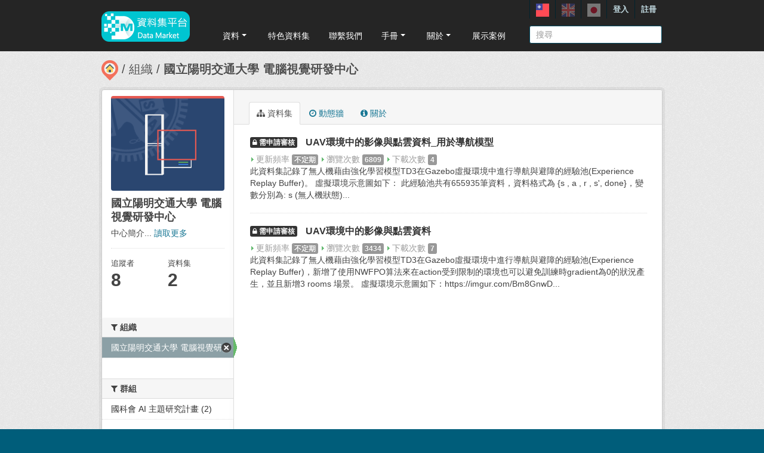

--- FILE ---
content_type: text/html; charset=utf-8
request_url: https://scidm.nchc.org.tw/organization/6d735e0c-8018-40d8-be8d-feb4c1f96648?tags=%E9%9B%B7%E9%81%94&organization=cvrc-nctu-edu-tw&tags=%E5%B0%8E%E8%88%AA
body_size: 6199
content:
<!DOCTYPE html>
<!--[if IE 7]> <html lang="zh_TW" class="ie ie7"> <![endif]-->
<!--[if IE 8]> <html lang="zh_TW" class="ie ie8"> <![endif]-->
<!--[if IE 9]> <html lang="zh_TW" class="ie9"> <![endif]-->
<!--[if gt IE 8]><!--> <html lang="zh_TW"> <!--<![endif]-->
  <head>
    <!--[if lte ie 8]><script type="text/javascript" src="/fanstatic/vendor/:version:2026-01-20T13:28:46.64/html5.min.js"></script><![endif]-->
<link rel="stylesheet" type="text/css" href="/fanstatic/vendor/:version:2026-01-20T13:28:46.64/select2/select2.min.css" />
<link rel="stylesheet" type="text/css" href="/fanstatic/css/:version:2026-01-20T13:28:36.52/main.min.css" />
<link rel="stylesheet" type="text/css" href="/fanstatic/vendor/:version:2026-01-20T13:28:46.64/font-awesome/css/font-awesome.min.css" />
<link rel="stylesheet" type="text/css" href="/fanstatic/ckanext-harvest/:version:2025-07-03T15:19:12.32/styles/harvest.css" />
<link rel="stylesheet" type="text/css" href="/fanstatic/pages/:version:2019-12-06T21:21:29.29/:bundle:css/medium-editor.css;css/bootstrap.css" />
<link rel="stylesheet" type="text/css" href="/fanstatic/privatedatasets/:version:2024-01-19T10:36:57.78/custom.css" />
<link rel="stylesheet" type="text/css" href="/fanstatic/rating_css/:version:2020-06-03T18:34:17.72/rating.css" />


    <!-- Global site tag (gtag.js) - Google Analytics -->
    <script async src="https://www.googletagmanager.com/gtag/js?id=UA-143517478-1"></script>
    <script>
      window.dataLayer = window.dataLayer || [];
      function gtag(){dataLayer.push(arguments);}
      gtag('js', new Date());

      gtag('config', 'UA-143517478-1');

      // i18n for javascript
      var chart_title = "各分類資料集數量";
      var series_name = "資料集數量";

      var description_null = "說明不得為空";
      var review_success = "審核成功";
      var submit_success = "送出成功";
      var greater_than_zero = "點數應為大於0之整數";
      var name_null = "名稱不得為空";
      var content_null = "內容不得為空";
      var enter_int = "請輸入正整數"

      var buyDesc = "購買: ";
      var earnDesc = "賺取: ";
      var dataset = "資料集";
      var Adjust = "系統管理者調整點數";
      var Apply = "申請點數" + "通過";
      var NotApply = "申請點數" + "不通過";

      var Regular = "定期更新";
      var Irregular = "不定期更新";
      var Payable = "需付費";
      var Private = "需申請審核";
      var NeedAgree = "需同意授權";
    </script>

    <meta charset="utf-8" />
      <meta name="generator" content="ckan 2.7.6" />
      <meta name="viewport" content="width=device-width, initial-scale=1.0">
    <title>國立陽明交通大學 電腦視覺研發中心 - 組織 - 國網中心資料集平台</title>

    
    
  
    <link rel="shortcut icon" href="/base/images/most.ico" />
    

    <!--[if IE]>
    <script src="/classList.min.js"></script>
    <![endif]-->

    
    
    
    

  <link rel="alternate" type="application/atom+xml" title="國網中心資料集平台 - 組織 國立陽明交通大學 電腦視覺研發中心 中的資料集" href="/feeds/organization/cvrc-nctu-edu-tw.atom" />
<link rel="alternate" type="application/atom+xml" title="國網中心資料集平台 - 修改版本歷史" href="/revision/list?days=1&amp;format=atom" />

    
      
    

    
    



    
      
      
    
    

    <link rel="stylesheet" href="/base/css/GIS_extend.css" />

  </head>

  
  <body data-site-root="https://scidm.nchc.org.tw/" data-locale-root="https://scidm.nchc.org.tw/" >

    
    <div class="hide"><a href="#content">跳至內容</a></div>
  

  
    

  <header class="account-masthead">
    <div class="container container-top">
      
        
          <nav class="account not-authed">
            <ul class="unstyled">
              
              
              <li class="login"><a href="/user/login_by_sso">登入</a></li>
              
                <li class="register"><a href="/user/register">註冊</a></li>
              
              
            </ul>
          </nav>
        
        
        <div class="account">
          <style>
            .lang-header > a > img{
              width: 22px;
              height: 22px;
              opacity: 0.4;
            }
            .lang-header >.active > img{
              opacity: 1;
            }
          </style>
          <ul class="unstyled">
            
            <li class="lang-header">
              <a href="/zh_TW/organization/6d735e0c-8018-40d8-be8d-feb4c1f96648?tags=%E9%9B%B7%E9%81%94&amp;organization=cvrc-nctu-edu-tw&amp;tags=%E5%B0%8E%E8%88%AA" 
              class="active">
                <img src="/nchc/images/lang/zh_TW.svg" alt=""/>
              </a>
            </li>
            <li class="lang-header">
              <a href="/en/organization/6d735e0c-8018-40d8-be8d-feb4c1f96648?tags=%E9%9B%B7%E9%81%94&amp;organization=cvrc-nctu-edu-tw&amp;tags=%E5%B0%8E%E8%88%AA" 
              >
                <img src="/nchc/images/lang/en.svg" alt=""/>
              </a>
            </li>
            <li class="lang-header">
              <a href="/ja/organization/6d735e0c-8018-40d8-be8d-feb4c1f96648?tags=%E9%9B%B7%E9%81%94&amp;organization=cvrc-nctu-edu-tw&amp;tags=%E5%B0%8E%E8%88%AA" 
              >
                <img src="/nchc/images/lang/ja.svg" alt=""/>
              </a>
            </li>
          </ul>
        </div>
      
    </div>
  </header>

<header class="navbar navbar-static-top masthead">
  
    
  
  <div class="container container-maimenu">
    <button data-target=".nav-collapse" data-toggle="collapse" class="btn btn-navbar" type="button">
      <span class="fa-bar"></span>
      <span class="fa-bar"></span>
      <span class="fa-bar"></span>
    </button>
    
    <hgroup class="header-image pull-left">

      
        
          <a class="logo" href="/"><img style="margin-top: -12px;" src="/uploads/admin/2023-08-02-011347.0089962020-01-21-022635.341909logo.s.png" alt="國網中心資料集平台" title="國網中心資料集平台" /></a>
        
      

    </hgroup>

    <div class="nav-collapse collapse">
      
        <nav class="section navigation">
          <ul class="nav nav-pills">
            
              
                
                
                  <li class="dropdown">
                    <a class="dropdown-toggle" href="#" data-toggle="dropdown">
                      資料<span class="gs_caret"></span>
                    </a>
                    <ul class="dropdown-menu">
                      
                        
                          <li><a class="dropdown-item" href="/zh_TW/dataset">資料集</a></li>
                        
                      
                        
                          <li><a class="dropdown-item" href="/zh_TW/organization">組織</a></li>
                        
                      
                        
                          <li><a class="dropdown-item" href="/zh_TW/group">群組</a></li>
                        
                      
                    </ul>
                  </li>
                
              
                
                
                  
                    <li>
                      <a href="/zh_TW/group?group_class=prj">特色資料集</a>
                    </li>
                  
                
              
                
                
                  
                    <li>
                      <a href="/zh_TW/user_contact">聯繫我們</a>
                    </li>
                  
                
              
                
                
                  <li class="dropdown">
                    <a class="dropdown-toggle" href="#" data-toggle="dropdown">
                      手冊<span class="gs_caret"></span>
                    </a>
                    <ul class="dropdown-menu">
                      
                        
                          <li><a class="dropdown-item" href="/zh_TW/pages/gb-001">宣告</a></li>
                        
                      
                        
                          <li><a class="dropdown-item" href="/zh_TW/pages/pg002">使用手冊</a></li>
                        
                      
                        
                          <li><a class="dropdown-item" href="/zh_TW/pages/ds-upload-download">批次上傳下載程式</a></li>
                        
                      
                    </ul>
                  </li>
                
              
                
                
                  <li class="dropdown">
                    <a class="dropdown-toggle" href="#" data-toggle="dropdown">
                      關於<span class="gs_caret"></span>
                    </a>
                    <ul class="dropdown-menu">
                      
                        
                          <li><a class="dropdown-item" href="/zh_TW/pages/nchc-acknowledge">Acknowledge</a></li>
                        
                      
                        
                          <li><a class="dropdown-item" href="/zh_TW/about">關於</a></li>
                        
                      
                    </ul>
                  </li>
                
              
                
                
                  
                    <li>
                      <a href="/zh_TW/showcase">展示案例</a>
                    </li>
                  
                
              
            
          </ul>
        </nav>
        <style>
          .gs_caret {
              display: inline-block;
              margin-left: 0.255em;
              vertical-align: 0.255em;
              content: '';
              border-top: 0.3em solid;
              border-right: 0.3em solid transparent;
              border-bottom: 0;
              border-left: 0.3em solid transparent;
           }
          .dropdown-toggle:after {
              display: inline-block;
              content: '';
          }
          .navbar .nav > li > .dropdown-menu:before {
              border-bottom: none;
          }
          .navbar .nav > li > .dropdown-menu:after {
              border-bottom: none;
          }
        </style>
      

      
        <form class="section site-search simple-input" action="/dataset" method="get">
          <div class="field">
            <label for="field-sitewide-search">搜尋資料集</label>
            <input id="field-sitewide-search" type="text" name="q" placeholder="搜尋" />
            <button class="btn-search" type="submit"><i class="icon-search"></i></button>
          </div>
        </form>
      

    </div>
  </div>
</header>

  
    <div role="main">
      <div id="content" class="container">
        
          
            <div class="flash-messages">
              
                
              
            </div>
          

          
            <div class="toolbar">
              
                
                  <ol class="breadcrumb">
                    
<li class="home"><a href="/"><img src="/base/images/scidm-breadcrumb.png" alt="圖片說明"><span> 首頁</span></a></li>
                    
  <li><a href="/organization">組織</a></li>
  <li class="active"><a class=" active" href="/organization/cvrc-nctu-edu-tw">國立陽明交通大學 電腦視覺研發中心</a></li>

                  </ol>
                
              
            </div>
          

          <div class="row wrapper">

            
            
            

            
              <div class="primary span9">
                
                
                  <article class="module">
                    
                      <header class="module-content page-header">
                        
                        <ul class="nav nav-tabs">
                          
  
  <li class="active"><a href="/organization/cvrc-nctu-edu-tw"><i class="fa fa-sitemap"></i> 資料集</a></li>
  <li><a href="/organization/activity/cvrc-nctu-edu-tw/0"><i class="fa fa-clock-o"></i> 動態牆</a></li>
  <li><a href="/organization/about/cvrc-nctu-edu-tw"><i class="fa fa-info-circle"></i> 關於</a></li>

  

                        </ul>
                      </header>
                    
                    <div class="module-content">
                      
                      
    
  
    
      

  
    <ul class="dataset-list unstyled">
    	
	      
	        










  <li class="dataset-item">
    
      <div class="dataset-content">
        
  
          <h3 class="dataset-heading">
            
  
      
        <span class="dataset-private label label-inverse">
            <i class="fa fa-lock"></i>
            需申請審核
        </span>
      
  
  

            
              <a href="/dataset/drone_navigation_rl_replaybuffer">UAV環境中的影像與點雲資料_用於導航模型</a>
            
            
              
              
            
          </h3>
        

  

  <span class="paidTxt">更新頻率</span>
  <span class="label label-Green" title="">不定期</span>

  

        
          <span class="paidTxt">瀏覽次數</span>
          <span class="label">6809</span>

          <span class="paidTxt">下載次數</span>
          <span class="label">4</span>

          
        
        
          
            <div class="dataset-text">此資料集記錄了無人機藉由強化學習模型TD3在Gazebo虛擬環境中進行導航與避障的經驗池(Experience Replay Buffer)。
虛擬環境示意圖如下：

此經驗池共有655935筆資料，資料格式為 {s , a , r , s',  done}，變數分別為: s (無人機狀態)...</div>
          
        
      </div>
      
        
      
    
  </li>

	      
	        










  <li class="dataset-item">
    
      <div class="dataset-content">
        
  
          <h3 class="dataset-heading">
            
  
      
        <span class="dataset-private label label-inverse">
            <i class="fa fa-lock"></i>
            需申請審核
        </span>
      
  
  

            
              <a href="/dataset/uav">UAV環境中的影像與點雲資料</a>
            
            
              
              
            
          </h3>
        

  

  <span class="paidTxt">更新頻率</span>
  <span class="label label-Green" title="">不定期</span>

  

        
          <span class="paidTxt">瀏覽次數</span>
          <span class="label">3434</span>

          <span class="paidTxt">下載次數</span>
          <span class="label">7</span>

          
        
        
          
            <div class="dataset-text">此資料集記錄了無人機藉由強化學習模型TD3在Gazebo虛擬環境中進行導航與避障的經驗池(Experience Replay Buffer)，新增了使用NWFPO算法來在action受到限制的環境也可以避免訓練時gradient為0的狀況產生，並且新增3 rooms 場景。
虛擬環境示意圖如下：https://imgur.com/Bm8GnwD...</div>
          
        
      </div>
      
        
      
    
  </li>

	      
	    
    </ul>
  

    
  
  
    
  

                    </div>
                  </article>
                
              </div>
            

            
              <aside class="secondary span3">
                
                
  




  
  <div class="module module-narrow module-shallow context-info">
    
    <section class="module-content">
      
      
        <div class="image">
          <a href="/organization/cvrc-nctu-edu-tw">
            <img src="https://scidm.nchc.org.tw/uploads/group/2020-04-06-055537.776088logo-cvrc-nctu-edu-tw.png" width="200" alt="cvrc-nctu-edu-tw" />
          </a>
        </div>
      
      
      <h1 class="heading">國立陽明交通大學 電腦視覺研發中心
        
      </h1>
      
      
      
        <p>
          中心簡介...
          <a href="/organization/about/cvrc-nctu-edu-tw">讀取更多</a>
        </p>
      
      
      
        
        <div class="nums">
          <dl>
            <dt>追蹤者</dt>
            <dd><span>8</span></dd>
          </dl>
          <dl>
            <dt>資料集</dt>
            <dd><span>2</span></dd>
          </dl>
        </div>
        
        
        <div class="follow_button">
          
        </div>
        
      
      
    </section>
  </div>
  
  
  <div class="filters">
    <div>
      
        

  
  
    
      
      
        <section class="module module-narrow module-shallow">
          
            <h2 class="module-heading">
              <i class="fa fa-medium fa-filter"></i>
              
              組織
            </h2>
          
          
            
            
              <nav>
                <ul class="unstyled nav nav-simple nav-facet">
                  
                    
                    
                    
                    
                      <li class="nav-item active">
                        <a href="/organization/6d735e0c-8018-40d8-be8d-feb4c1f96648?tags=%E9%9B%B7%E9%81%94&amp;tags=%E5%B0%8E%E8%88%AA" title="">
                          <span>國立陽明交通大學 電腦視覺研發中心 (2)</span>
                        </a>
                      </li>
                  
                </ul>
              </nav>

              <p class="module-footer">
                
                  
                
              </p>
            
            
          
        </section>
      
    
  

      
        

  
  
    
      
      
        <section class="module module-narrow module-shallow">
          
            <h2 class="module-heading">
              <i class="fa fa-medium fa-filter"></i>
              
              群組
            </h2>
          
          
            
            
              <nav>
                <ul class="unstyled nav nav-simple nav-facet">
                  
                    
                    
                    
                    
                      <li class="nav-item">
                        <a href="/organization/6d735e0c-8018-40d8-be8d-feb4c1f96648?tags=%E9%9B%B7%E9%81%94&amp;organization=cvrc-nctu-edu-tw&amp;tags=%E5%B0%8E%E8%88%AA&amp;groups=nstc-ai-project-2022" title="">
                          <span>國科會 AI 主題研究計畫 (2)</span>
                        </a>
                      </li>
                  
                </ul>
              </nav>

              <p class="module-footer">
                
                  
                
              </p>
            
            
          
        </section>
      
    
  

      
        

  
  
    
      
      
        <section class="module module-narrow module-shallow">
          
            <h2 class="module-heading">
              <i class="fa fa-medium fa-filter"></i>
              
              標籤
            </h2>
          
          
            
            
              <nav>
                <ul class="unstyled nav nav-simple nav-facet">
                  
                    
                    
                    
                    
                      <li class="nav-item active">
                        <a href="/organization/6d735e0c-8018-40d8-be8d-feb4c1f96648?tags=%E9%9B%B7%E9%81%94&amp;organization=cvrc-nctu-edu-tw" title="">
                          <span>導航 (2)</span>
                        </a>
                      </li>
                  
                    
                    
                    
                    
                      <li class="nav-item">
                        <a href="/organization/6d735e0c-8018-40d8-be8d-feb4c1f96648?tags=%E9%9B%B7%E9%81%94&amp;tags=%E5%BC%B7%E5%8C%96%E5%AD%B8%E7%BF%92&amp;organization=cvrc-nctu-edu-tw&amp;tags=%E5%B0%8E%E8%88%AA" title="">
                          <span>強化學習 (2)</span>
                        </a>
                      </li>
                  
                    
                    
                    
                    
                      <li class="nav-item">
                        <a href="/organization/6d735e0c-8018-40d8-be8d-feb4c1f96648?tags=%E9%9B%B7%E9%81%94&amp;organization=cvrc-nctu-edu-tw&amp;tags=%E7%84%A1%E4%BA%BA%E6%A9%9F&amp;tags=%E5%B0%8E%E8%88%AA" title="">
                          <span>無人機 (2)</span>
                        </a>
                      </li>
                  
                    
                    
                    
                    
                      <li class="nav-item active">
                        <a href="/organization/6d735e0c-8018-40d8-be8d-feb4c1f96648?organization=cvrc-nctu-edu-tw&amp;tags=%E5%B0%8E%E8%88%AA" title="">
                          <span>雷達 (2)</span>
                        </a>
                      </li>
                  
                </ul>
              </nav>

              <p class="module-footer">
                
                  
                
              </p>
            
            
          
        </section>
      
    
  

      
        

  
  
    
      
      
        <section class="module module-narrow module-shallow">
          
            <h2 class="module-heading">
              <i class="fa fa-medium fa-filter"></i>
              
              格式
            </h2>
          
          
            
            
              <nav>
                <ul class="unstyled nav nav-simple nav-facet">
                  
                    
                    
                    
                    
                      <li class="nav-item">
                        <a href="/organization/6d735e0c-8018-40d8-be8d-feb4c1f96648?tags=%E9%9B%B7%E9%81%94&amp;res_format=PDF&amp;organization=cvrc-nctu-edu-tw&amp;tags=%E5%B0%8E%E8%88%AA" title="">
                          <span>PDF (1)</span>
                        </a>
                      </li>
                  
                    
                    
                    
                    
                      <li class="nav-item">
                        <a href="/organization/6d735e0c-8018-40d8-be8d-feb4c1f96648?tags=%E9%9B%B7%E9%81%94&amp;organization=cvrc-nctu-edu-tw&amp;tags=%E5%B0%8E%E8%88%AA&amp;res_format=ZIP" title="">
                          <span>ZIP (1)</span>
                        </a>
                      </li>
                  
                </ul>
              </nav>

              <p class="module-footer">
                
                  
                
              </p>
            
            
          
        </section>
      
    
  

      
        

  
  
    
      
      
        <section class="module module-narrow module-shallow">
          
            <h2 class="module-heading">
              <i class="fa fa-medium fa-filter"></i>
              
              授權
            </h2>
          
          
            
            
              <nav>
                <ul class="unstyled nav nav-simple nav-facet">
                  
                    
                    
                    
                    
                      <li class="nav-item">
                        <a href="/organization/6d735e0c-8018-40d8-be8d-feb4c1f96648?tags=%E9%9B%B7%E9%81%94&amp;organization=cvrc-nctu-edu-tw&amp;tags=%E5%B0%8E%E8%88%AA&amp;license_id=OGL-TW-1.0" title="">
                          <span>01 政府資料開放授權 (2)</span>
                        </a>
                      </li>
                  
                </ul>
              </nav>

              <p class="module-footer">
                
                  
                
              </p>
            
            
          
        </section>
      
    
  

      
    </div>
    <a class="close no-text hide-filters"><i class="fa fa-times-circle"></i><span class="text">close</span></a>
  </div>


              </aside>
            
          </div>
        
      </div>
    </div>
  
    <footer class="site-footer">
  <div class="container">
    
    <div class="row">
      <div class="span8 footer-links">
        
          <ul class="unstyled">
            
              <li><a href="/about">關於國網中心資料集平台</a></li>
              <li><a href="https://www.nchc.org.tw/Page?itemid=88&mid=150">隱私權政策公告</a></li>
            
          </ul>
          <!-- ul class="unstyled">
            
              <li><a href="http://www.opendefinition.org/okd/"><img src="/base/images/od_80x15_blue.png"></a></li>
            
          </ul -->
          <a href="http://www.nchc.org.tw" target="_new"><img src="/base/images/nchc-logo.png" lalt="NCHC_LOGO"></img></a>
        
      </div>
      <div class="span4 attribution">
        
          <!-- p><strong>Powered by</strong> <a class="hide-text ckan-footer-logo" href="http://ckan.org">CKAN</a></p>
          <ul class="unstyled">
              <li><a href="http://www.ckan.org/">CKAN 協會</a></li>
              
              <li><a href="http://docs.ckan.org/en/2.7/api/">CKAN API</a></li>
          </ul-->
        
        
          
<form class="form-inline form-select lang-select" action="/util/redirect" data-module="select-switch" method="POST">
  <label for="field-lang-select">語言</label>
  <select id="field-lang-select" name="url" data-module="autocomplete" data-module-dropdown-class="lang-dropdown" data-module-container-class="lang-container">
    
      <option value="/zh_TW/organization/6d735e0c-8018-40d8-be8d-feb4c1f96648?tags=%E9%9B%B7%E9%81%94&amp;organization=cvrc-nctu-edu-tw&amp;tags=%E5%B0%8E%E8%88%AA" >
        中文 (繁體, 台灣)
      </option>
    
      <option value="/en/organization/6d735e0c-8018-40d8-be8d-feb4c1f96648?tags=%E9%9B%B7%E9%81%94&amp;organization=cvrc-nctu-edu-tw&amp;tags=%E5%B0%8E%E8%88%AA" >
        English
      </option>
    
      <option value="/ja/organization/6d735e0c-8018-40d8-be8d-feb4c1f96648?tags=%E9%9B%B7%E9%81%94&amp;organization=cvrc-nctu-edu-tw&amp;tags=%E5%B0%8E%E8%88%AA" >
        日本語
      </option>
    
  </select>
  <button class="btn js-hide" type="submit">前往</button>
</form>
        
      </div>
    </div>
    
  </div>

  
    
  
</footer>
  
    
    
    
  
    

      

  <script
    data-embed-id="4d5af5a1-275d-420f-8748-dcb9dbf2dfd8"
    data-base-api-url="https://llm.scidm.tw:80/api/embed"
    src="https://llm.scidm.tw:80/embed/anythingllm-chat-widget.min.js"
    data-chat-icon="chatBubble"
    data-brand-image-url="/nchc/images/chatbot-logo.png"
    data-assistant-icon="/nchc/images/chatbot-logo.png"
    data-sponsor-text="Support by NCHC"
    data-sponsor-link="https://www.nchc.org.tw/"
    data-assistant-name="智能小幫手"
    data-default-messages="我該如何註冊並登入平台？,如何管理和分類平台上的資料集？,如何使用平台上的 API 來開發自動化應用？,平台上的開放數據和受限數據有什麼區別？">
  </script>
  <script>document.getElementsByTagName('html')[0].className += ' js';</script>
<script type="text/javascript" src="/fanstatic/vendor/:version:2026-01-20T13:28:46.64/jquery.min.js"></script>
<script type="text/javascript" src="/fanstatic/vendor/:version:2026-01-20T13:28:46.64/:bundle:jed.min.js;moment-with-locales.min.js;select2/select2.min.js;bootstrap/js/bootstrap.min.js"></script>
<script type="text/javascript" src="/fanstatic/base/:version:2026-01-20T13:28:38.08/:bundle:plugins/jquery.inherit.min.js;plugins/jquery.proxy-all.min.js;plugins/jquery.url-helpers.min.js;plugins/jquery.date-helpers.min.js;plugins/jquery.slug.min.js;plugins/jquery.slug-preview.min.js;plugins/jquery.truncator.min.js;plugins/jquery.masonry.min.js;plugins/jquery.form-warning.min.js;sandbox.min.js;module.min.js;pubsub.min.js;client.min.js;notify.min.js;i18n.min.js;main.min.js;modules/select-switch.min.js;modules/slug-preview.min.js;modules/basic-form.min.js;modules/confirm-action.min.js;modules/api-info.min.js;modules/autocomplete.min.js;modules/custom-fields.min.js;modules/data-viewer.min.js;modules/table-selectable-rows.min.js;modules/resource-form.min.js;modules/resource-upload-field.min.js;modules/resource-reorder.min.js;modules/resource-view-reorder.min.js;modules/follow.min.js;modules/activity-stream.min.js;modules/dashboard.min.js;modules/resource-view-embed.min.js;view-filters.min.js;modules/resource-view-filters-form.min.js;modules/resource-view-filters.min.js;modules/table-toggle-more.min.js;modules/dataset-visibility.min.js;modules/media-grid.min.js;modules/image-upload.min.js"></script>
<script type="text/javascript" src="/fanstatic/base/:version:2026-01-20T13:28:38.08/jadeLab.js"></script>
<script type="text/javascript" src="/fanstatic/pages/:version:2019-12-06T21:21:29.29/:bundle:js/pages-editor.js;js/medium-editor.min.js"></script></body>
</html>